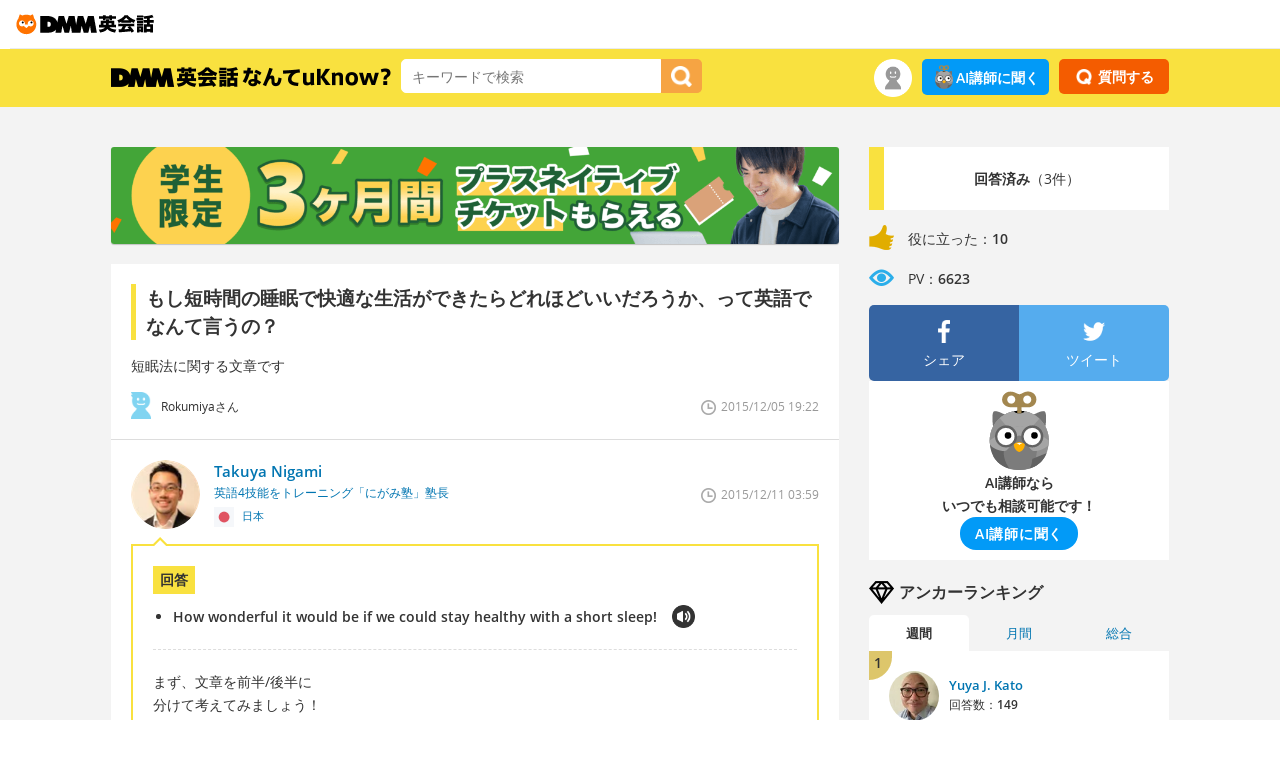

--- FILE ---
content_type: application/javascript
request_url: https://eikaiwa.dmm.com/js/react/static/js/runtime-main.fd02ab59.js?1769667959
body_size: 1860
content:
(()=>{"use strict";var e={},r={};function t(o){var a=r[o];if(void 0!==a)return a.exports;var n=r[o]={id:o,loaded:!1,exports:{}};return e[o].call(n.exports,n,n.exports,t),n.loaded=!0,n.exports}t.m=e,(()=>{var e=[];t.O=(r,o,a,n)=>{if(!o){var i=1/0;for(c=0;c<e.length;c++){o=e[c][0],a=e[c][1],n=e[c][2];for(var l=!0,f=0;f<o.length;f++)(!1&n||i>=n)&&Object.keys(t.O).every((e=>t.O[e](o[f])))?o.splice(f--,1):(l=!1,n<i&&(i=n));if(l){e.splice(c--,1);var d=a();void 0!==d&&(r=d)}}return r}n=n||0;for(var c=e.length;c>0&&e[c-1][2]>n;c--)e[c]=e[c-1];e[c]=[o,a,n]}})(),t.n=e=>{var r=e&&e.__esModule?()=>e.default:()=>e;return t.d(r,{a:r}),r},(()=>{var e,r=Object.getPrototypeOf?e=>Object.getPrototypeOf(e):e=>e.__proto__;t.t=function(o,a){if(1&a&&(o=this(o)),8&a)return o;if("object"===typeof o&&o){if(4&a&&o.__esModule)return o;if(16&a&&"function"===typeof o.then)return o}var n=Object.create(null);t.r(n);var i={};e=e||[null,r({}),r([]),r(r)];for(var l=2&a&&o;"object"==typeof l&&!~e.indexOf(l);l=r(l))Object.getOwnPropertyNames(l).forEach((e=>i[e]=()=>o[e]));return i.default=()=>o,t.d(n,i),n}})(),t.d=(e,r)=>{for(var o in r)t.o(r,o)&&!t.o(e,o)&&Object.defineProperty(e,o,{enumerable:!0,get:r[o]})},t.f={},t.e=e=>Promise.all(Object.keys(t.f).reduce(((r,o)=>(t.f[o](e,r),r)),[])),t.u=e=>"static/js/"+e+"."+{32:"0cf808e1",40:"99fbfce8",144:"700811f6",188:"f590f4ef",216:"d3e0df6c",232:"ffbd1032",248:"a0bfa6d3",480:"4f3efb83",484:"02930e41",488:"b676e8d7",496:"ba3d9445",500:"84660488",544:"bcac3674",564:"c9ff3952",567:"ed32c8cc",612:"8a4e90d7",688:"abef56c3",944:"b8cfaa52",950:"a32a7f88",972:"3afeb3e9"}[e]+".chunk.js",t.miniCssF=e=>{},t.g=function(){if("object"===typeof globalThis)return globalThis;try{return this||new Function("return this")()}catch(e){if("object"===typeof window)return window}}(),t.hmd=e=>((e=Object.create(e)).children||(e.children=[]),Object.defineProperty(e,"exports",{enumerable:!0,set:()=>{throw new Error("ES Modules may not assign module.exports or exports.*, Use ESM export syntax, instead: "+e.id)}}),e),t.o=(e,r)=>Object.prototype.hasOwnProperty.call(e,r),(()=>{var e={},r="@biboglobal/eikaiwa-core-front:";t.l=(o,a,n,i)=>{if(e[o])e[o].push(a);else{var l,f;if(void 0!==n)for(var d=document.getElementsByTagName("script"),c=0;c<d.length;c++){var u=d[c];if(u.getAttribute("src")==o||u.getAttribute("data-webpack")==r+n){l=u;break}}l||(f=!0,(l=document.createElement("script")).charset="utf-8",l.timeout=120,t.nc&&l.setAttribute("nonce",t.nc),l.setAttribute("data-webpack",r+n),l.src=o),e[o]=[a];var s=(r,t)=>{l.onerror=l.onload=null,clearTimeout(b);var a=e[o];if(delete e[o],l.parentNode&&l.parentNode.removeChild(l),a&&a.forEach((e=>e(t))),r)return r(t)},b=setTimeout(s.bind(null,void 0,{type:"timeout",target:l}),12e4);l.onerror=s.bind(null,l.onerror),l.onload=s.bind(null,l.onload),f&&document.head.appendChild(l)}}})(),t.r=e=>{"undefined"!==typeof Symbol&&Symbol.toStringTag&&Object.defineProperty(e,Symbol.toStringTag,{value:"Module"}),Object.defineProperty(e,"__esModule",{value:!0})},t.p="/js/react/",(()=>{var e={528:0};t.f.j=(r,o)=>{var a=t.o(e,r)?e[r]:void 0;if(0!==a)if(a)o.push(a[2]);else if(528!=r){var n=new Promise(((t,o)=>a=e[r]=[t,o]));o.push(a[2]=n);var i=t.p+t.u(r),l=new Error;t.l(i,(o=>{if(t.o(e,r)&&(0!==(a=e[r])&&(e[r]=void 0),a)){var n=o&&("load"===o.type?"missing":o.type),i=o&&o.target&&o.target.src;l.message="Loading chunk "+r+" failed.\n("+n+": "+i+")",l.name="ChunkLoadError",l.type=n,l.request=i,a[1](l)}}),"chunk-"+r,r)}else e[r]=0},t.O.j=r=>0===e[r];var r=(r,o)=>{var a,n,i=o[0],l=o[1],f=o[2],d=0;if(i.some((r=>0!==e[r]))){for(a in l)t.o(l,a)&&(t.m[a]=l[a]);if(f)var c=f(t)}for(r&&r(o);d<i.length;d++)n=i[d],t.o(e,n)&&e[n]&&e[n][0](),e[n]=0;return t.O(c)},o=self.webpackChunk_biboglobal_eikaiwa_core_front=self.webpackChunk_biboglobal_eikaiwa_core_front||[];o.forEach(r.bind(null,0)),o.push=r.bind(null,o.push.bind(o))})()})();
//# sourceMappingURL=runtime-main.fd02ab59.js.map